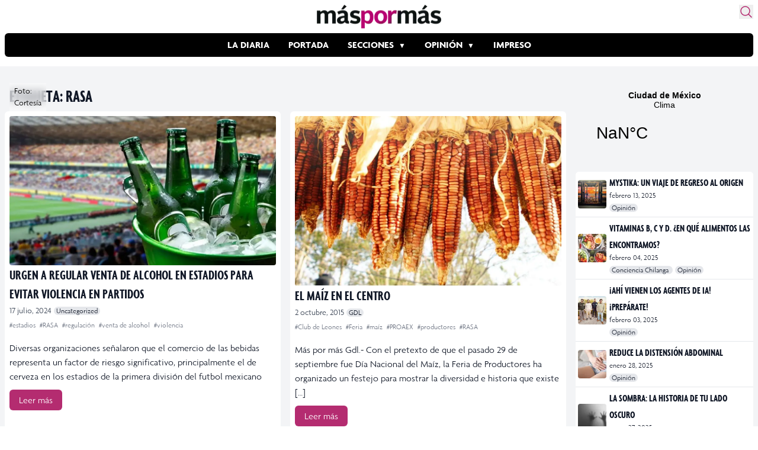

--- FILE ---
content_type: text/html; charset=utf-8
request_url: https://www.google.com/recaptcha/api2/aframe
body_size: 267
content:
<!DOCTYPE HTML><html><head><meta http-equiv="content-type" content="text/html; charset=UTF-8"></head><body><script nonce="xaYLX6Bp_oTT54dlw4MqsA">/** Anti-fraud and anti-abuse applications only. See google.com/recaptcha */ try{var clients={'sodar':'https://pagead2.googlesyndication.com/pagead/sodar?'};window.addEventListener("message",function(a){try{if(a.source===window.parent){var b=JSON.parse(a.data);var c=clients[b['id']];if(c){var d=document.createElement('img');d.src=c+b['params']+'&rc='+(localStorage.getItem("rc::a")?sessionStorage.getItem("rc::b"):"");window.document.body.appendChild(d);sessionStorage.setItem("rc::e",parseInt(sessionStorage.getItem("rc::e")||0)+1);localStorage.setItem("rc::h",'1769444381470');}}}catch(b){}});window.parent.postMessage("_grecaptcha_ready", "*");}catch(b){}</script></body></html>